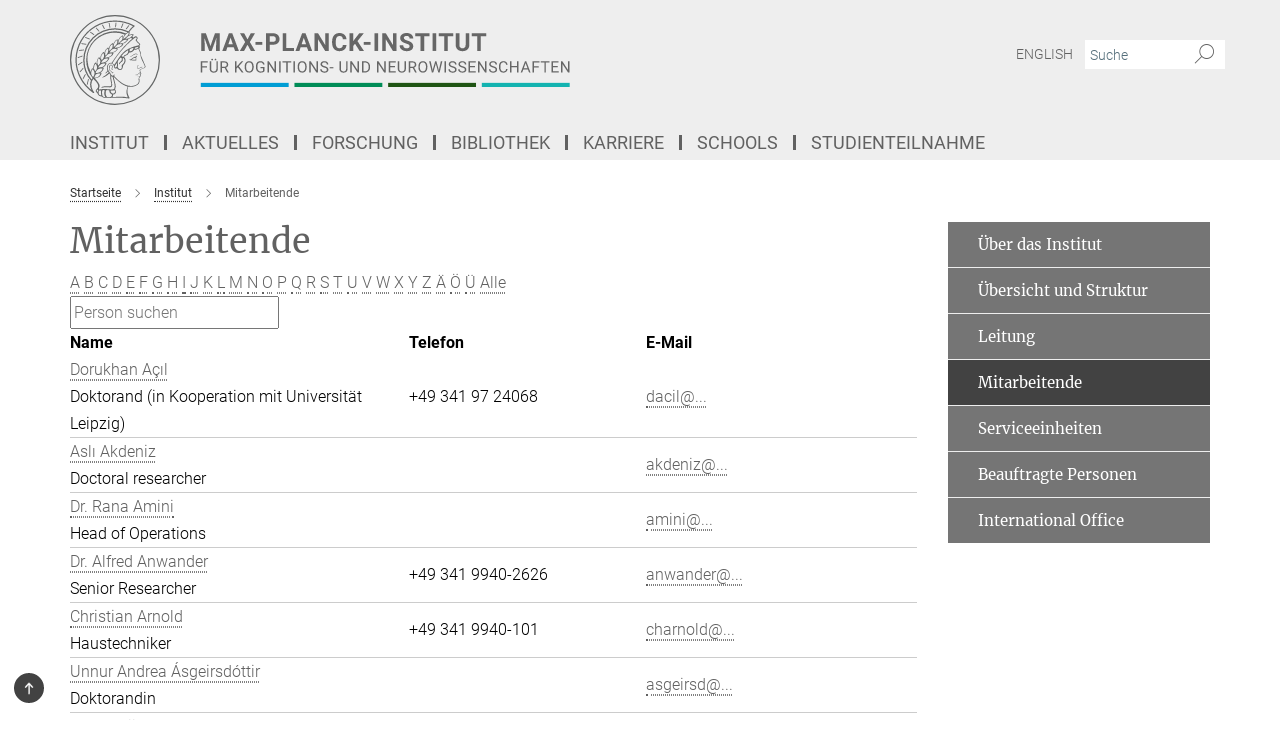

--- FILE ---
content_type: text/html; charset=utf-8
request_url: https://www.cbs.mpg.de/mitarbeitende?letter=Alle&previous_letter=Q
body_size: 18301
content:
<!DOCTYPE html>
<html prefix="og: http://ogp.me/ns#" lang="de">
<head>
  <meta http-equiv="X-UA-Compatible" content="IE=edge">
  <meta content="width=device-width, initial-scale=1.0" name="viewport">
  <meta http-equiv="Content-Type" content="text/html; charset=utf-8"/>
  <title>Mitarbeitende</title>
  
  <meta name="keywords" content="Max-Planck-Instituts für Kognitions- und Neurowissen­­schaften, MPI CBS, Mitarbeiter" /><meta name="description" content="Max-Planck-Instituts für Kognitions- und Neurowissen­­schaften, MPI CBS, Mitarbeiter" />
  
  
<meta property="og:title" content="Mitarbeitende">
<meta property="og:description" content="Max-Planck-Instituts für Kognitions- und Neurowissen­­schaften, MPI CBS, Mitarbeiter">
<meta property="og:type" content="website">
<meta property="og:url" content="https://www.cbs.mpg.de/mitarbeitende">
<meta property="og:image" content="https://www.cbs.mpg.de/assets/og-logo-281c44f14f2114ed3fe50e666618ff96341055a2f8ce31aa0fd70471a30ca9ed.jpg">


  
  


  <meta name="msapplication-TileColor" content="#fff" />
<meta name="msapplication-square70x70logo" content="/assets/touch-icon-70x70-16c94b19254f9bb0c9f8e8747559f16c0a37fd015be1b4a30d7d1b03ed51f755.png" />
<meta name="msapplication-square150x150logo" content="/assets/touch-icon-150x150-3b1e0a32c3b2d24a1f1f18502efcb8f9e198bf2fc47e73c627d581ffae537142.png" />
<meta name="msapplication-wide310x150logo" content="/assets/touch-icon-310x150-067a0b4236ec2cdc70297273ab6bf1fc2dcf6cc556a62eab064bbfa4f5256461.png" />
<meta name="msapplication-square310x310logo" content="/assets/touch-icon-310x310-d33ffcdc109f9ad965a6892ec61d444da69646747bd88a4ce7fe3d3204c3bf0b.png" />
<link rel="apple-touch-icon" type="image/png" href="/assets/touch-icon-180x180-a3e396f9294afe6618861344bef35fc0075f9631fe80702eb259befcd682a42c.png" sizes="180x180">
<link rel="icon" type="image/png" href="/assets/touch-icon-32x32-143e3880a2e335e870552727a7f643a88be592ac74a53067012b5c0528002367.png" sizes="32x32">

  <link rel="preload" href="/assets/roboto-v20-latin-ext_latin_greek-ext_greek_cyrillic-ext_cyrillic-700-8d2872cf0efbd26ce09519f2ebe27fb09f148125cf65964890cc98562e8d7aa3.woff2" as="font" type="font/woff2" crossorigin="anonymous">
  
  
  
  <script>var ROOT_PATH = '/';var LANGUAGE = 'de';var PATH_TO_CMS = 'https://cbs.iedit.mpg.de';var INSTANCE_NAME = 'cbs';</script>
  
      <link rel="stylesheet" media="all" href="/assets/custom_gen/custom_cbs_responsive_live_gray-19a4e4ee4809f404124434f1be381cf937ee9e9dca7b1f7d9b7c885203270bf4.css" />
    <link rel="stylesheet" media="all" href="/assets/responsive/headerstylesheets/cbs-header-7c46bd1747b1ab9498bc3bd18bc514107397236c0f5641c92a84f2708c0c3460.css" />

<script>
  window.addEventListener("load", function() {
    var linkElement = document.createElement("link");
    linkElement.rel="stylesheet";
    linkElement.href="/assets/katex/katex-4c5cd0d7a0c68fd03f44bf90378c50838ac39ebc09d5f02a7a9169be65ab4d65.css";
    linkElement.media="all";
    document.head.appendChild(linkElement);
  });
</script>


  

  

  <script>
  if(!window.DCLGuard) {
    window.DCLGuard=true;
  }
</script>
<script type="module">
//<![CDATA[
document.body.addEventListener('Base',function(){  (function (global) {
    if (global.MpgApp && global.MpgApp.object) {
      global.MpgApp.object.id = +'162283';
    }
  }(window));
});
/*-=deferred=-*/
//]]>
</script>
  <link rel="canonical" href="https://www.cbs.mpg.de/mitarbeitende" />


  
  <meta name="csrf-param" content="authenticity_token" />
<meta name="csrf-token" content="d4pvFWcFqf4SpPKGR1UELGC_3-giPVBnhx9oV9HXvt09ieU4I9kAlzYFEiXuX_Ju19UOAL604__ZDS4dakQyYw" />
  <meta name="generator" content="JustRelate CX Cloud (www.justrelate.com)" />
  
  
      <link rel="alternate" hreflang="en" href="https://www.cbs.mpg.de/employees" />
    <link rel="alternate" hreflang="de" href="https://www.cbs.mpg.de/mitarbeitende" />


  
    <script type="module" >
      window.allHash = { 'manifest':'/assets/manifest-04024382391bb910584145d8113cf35ef376b55d125bb4516cebeb14ce788597','responsive/modules/display_pubman_reference_counter':'/assets/responsive/modules/display_pubman_reference_counter-8150b81b51110bc3ec7a4dc03078feda26b48c0226aee02029ee6cf7d5a3b87e','responsive/modules/video_module':'/assets/responsive/modules/video_module-231e7a8449475283e1c1a0c7348d56fd29107c9b0d141c824f3bd51bb4f71c10','responsive/live/annual_report_overview':'/assets/responsive/live/annual_report_overview-f7e7c3f45d3666234c0259e10c56456d695ae3c2df7a7d60809b7c64ce52b732','responsive/live/annual_review_overview':'/assets/responsive/live/annual_review_overview-49341d85de5d249f2de9b520154d516e9b4390cbf17a523d5731934d3b9089ec','responsive/live/deferred-picture-loader':'/assets/responsive/live/deferred-picture-loader-088fb2b6bedef1b9972192d465bc79afd9cbe81cefd785b8f8698056aa04cf93','responsive/live/employee':'/assets/responsive/live/employee-ac8cd3e48754c26d9eaf9f9965ab06aca171804411f359cbccd54a69e89bc31c','responsive/live/employee_landing_page':'/assets/responsive/live/employee_landing_page-ac8cd3e48754c26d9eaf9f9965ab06aca171804411f359cbccd54a69e89bc31c','responsive/live/employee_search':'/assets/responsive/live/employee_search-47a41df3fc7a7dea603765ad3806515b07efaddd7cf02a8d9038bdce6fa548a1','responsive/live/event_overview':'/assets/responsive/live/event_overview-817c26c3dfe343bed2eddac7dd37b6638da92babec077a826fde45294ed63f3c','responsive/live/gallery_overview':'/assets/responsive/live/gallery_overview-459edb4dec983cc03e8658fafc1f9df7e9d1c78786c31d9864e109a04fde3be7','responsive/live/institute_page':'/assets/responsive/live/institute_page-03ec6d8aaec2eff8a6c1522f54abf44608299523f838fc7d14db1e68d8ec0c7a','responsive/live/institutes_map':'/assets/responsive/live/institutes_map-588c0307e4a797238ba50134c823708bd3d8d640157dc87cf24b592ecdbd874e','responsive/live/job_board':'/assets/responsive/live/job_board-0db2f3e92fdcd350960e469870b9bef95adc9b08e90418d17a0977ae0a9ec8fd','responsive/live/newsroom':'/assets/responsive/live/newsroom-c8be313dabf63d1ee1e51af14f32628f2c0b54a5ef41ce999b8bd024dc64cad2','responsive/live/organigramm':'/assets/responsive/live/organigramm-18444677e2dce6a3c2138ce8d4a01aca7e84b3ea9ffc175b801208634555d8ff','responsive/live/research_page':'/assets/responsive/live/research_page-c8be313dabf63d1ee1e51af14f32628f2c0b54a5ef41ce999b8bd024dc64cad2','responsive/live/science_gallery_overview':'/assets/responsive/live/science_gallery_overview-5c87ac26683fe2f4315159efefa651462b87429147b8f9504423742e6b7f7785','responsive/live/tabcard':'/assets/responsive/live/tabcard-be5f79406a0a3cc678ea330446a0c4edde31069050268b66ce75cfda3592da0d','live/advent_calendar':'/assets/live/advent_calendar-4ef7ec5654db2e7d38c778dc295aec19318d2c1afcbbf6ac4bfc2dde87c57f12','live/employee':'/assets/live/employee-fb8f504a3309f25dbdd8d3cf3d3f55c597964116d5af01a0ba720e7faa186337','live/employee_landing_page':'/assets/live/employee_landing_page-fb8f504a3309f25dbdd8d3cf3d3f55c597964116d5af01a0ba720e7faa186337','live/gallery_overview':'/assets/live/gallery_overview-18a0e0553dd83304038b0c94477d177e23b8b98bff7cb6dd36c7c99bf8082d12','live/podcast_page':'/assets/live/podcast_page-fe7023d277ed2b0b7a3228167181231631915515dcf603a33f35de7f4fd9566f','live/video_page':'/assets/live/video_page-62efab78e58bdfd4531ccfc9fe3601ea90abeb617a6de220c1d09250ba003d37','responsive/mpg_common/live/dropdown_list':'/assets/responsive/mpg_common/live/dropdown_list-71372d52518b3cb50132756313972768fdec1d4fa3ffa38e6655696fe2de5c0b','responsive/mpg_common/live/event_calendar':'/assets/responsive/mpg_common/live/event_calendar-719dd7e7333c7d65af04ddf8e2d244a2646b5f16d0d7f24f75b0bb8c334da6a5','responsive/mpg_common/live/event_registration':'/assets/responsive/mpg_common/live/event_registration-e6771dca098e37c2858ff2b690497f83a2808b6c642e3f4540e8587e1896c84e','responsive/mpg_common/live/expandable':'/assets/responsive/mpg_common/live/expandable-e2143bde3d53151b5ff7279eaab589f3fefb4fd31278ca9064fd6b83b38d5912','responsive/mpg_common/live/gallery_youtube_video':'/assets/responsive/mpg_common/live/gallery_youtube_video-b859711b59a5655b5fa2deb87bd0d137460341c3494a5df957f750c716970382','responsive/mpg_common/live/interactive_table':'/assets/responsive/mpg_common/live/interactive_table-bff65d6297e45592f8608cd64814fc8d23f62cb328a98b482419e4c25a31fdde','responsive/mpg_common/live/intersection-observer':'/assets/responsive/mpg_common/live/intersection-observer-9e55d6cf2aac1d0866ac8588334111b664e643e4e91b10c5cbb42315eb25d974','responsive/mpg_common/live/main_menu':'/assets/responsive/mpg_common/live/main_menu-43966868573e0e775be41cf218e0f15a6399cf3695eb4297bae55004451acada','responsive/mpg_common/live/news_publication_overview':'/assets/responsive/mpg_common/live/news_publication_overview-d1aae55c18bfd7cf46bad48f7392e51fc1b3a3b887bc6312a39e36eaa58936fa','responsive/mpg_common/live/reverse':'/assets/responsive/mpg_common/live/reverse-9d6a32ce7c0f41fbc5249f8919f9c7b76cacd71f216c9e6223c27560acf41c8b','responsive/mpg_common/live/shuffle':'/assets/responsive/mpg_common/live/shuffle-14b053c3d32d46209f0572a91d3240487cd520326247fc2f1c36ea4d3a6035eb','responsive/mpg_common/live/slick_lazyloader':'/assets/responsive/mpg_common/live/slick_lazyloader-ea2704816b84026f362aa3824fcd44450d54dffccb7fca3c853d2f830a5ce412','responsive/mpg_common/live/video':'/assets/responsive/mpg_common/live/video-55b7101b2ac2622a81eba0bdefd94b5c5ddf1476b01f4442c3b1ae855b274dcf','responsive/mpg_common/live/youtube_extension':'/assets/responsive/mpg_common/live/youtube_extension-2b42986b3cae60b7e4153221d501bc0953010efeadda844a2acdc05da907e90f','preview/_pdf_sorting':'/assets/preview/_pdf_sorting-8fa7fd1ef29207b6c9a940e5eca927c26157f93f2a9e78e21de2578e6e06edf0','preview/advent_calendar':'/assets/preview/advent_calendar-4ef7ec5654db2e7d38c778dc295aec19318d2c1afcbbf6ac4bfc2dde87c57f12','preview/annual_review_search':'/assets/preview/annual_review_search-8fa7fd1ef29207b6c9a940e5eca927c26157f93f2a9e78e21de2578e6e06edf0','preview/edit_overlays':'/assets/preview/edit_overlays-cef31afd41d708f542672cc748b72a6b62ed10df9ee0030c11a0892ae937db70','preview/employee':'/assets/preview/employee-fb8f504a3309f25dbdd8d3cf3d3f55c597964116d5af01a0ba720e7faa186337','preview/employee_landing_page':'/assets/preview/employee_landing_page-fb8f504a3309f25dbdd8d3cf3d3f55c597964116d5af01a0ba720e7faa186337','preview/gallery_overview':'/assets/preview/gallery_overview-ca27fbd8e436a0f15e28d60a0a4a5861f7f9817b9cb44cb36ae654ebe03eec2a','preview/lodash':'/assets/preview/lodash-01fbab736a95109fbe4e1857ce7958edc28a78059301871a97ed0459a73f92d2','preview/overlay':'/assets/preview/overlay-4b3006f01cc2a80c44064f57acfdb24229925bbf211ca5a5e202b0be8cd2e66e','preview/overlay_ajax_methods':'/assets/preview/overlay_ajax_methods-0cceedf969995341b0aeb5629069bf5117896d2b053822e99f527e733430de65','preview/pdf_overview':'/assets/preview/pdf_overview-8fa7fd1ef29207b6c9a940e5eca927c26157f93f2a9e78e21de2578e6e06edf0','preview/podcast_page':'/assets/preview/podcast_page-8b696f28fe17c5875ac647a54463d6cf4beda5fa758ba590dd50d4f7d11e02a0','preview/preview':'/assets/preview/preview-7d20d27ffa274bf0336cbf591613fbbffd4fa684d745614240e81e11118b65c2','preview/science_gallery_overview':'/assets/preview/science_gallery_overview-00600feadb223d3b4cb5432a27cc6bee695f2b95225cb9ecf2e9407660ebcc35','preview/video_page':'/assets/preview/video_page-5359db6cf01dcd5736c28abe7e77dabdb4c7caa77184713f32f731d158ced5a8','preview_manifest':'/assets/preview_manifest-04024382391bb910584145d8113cf35ef376b55d125bb4516cebeb14ce788597','editmarker':'/assets/editmarker-b8d0504e39fbfef0acc731ba771c770852ec660f0e5b8990b6d367aefa0d9b9c','live':'/assets/live-4aa8e228b0242df1d2d064070d3be572a1ad3e67fe8c70b092213a5236b38737','print':'/assets/print-08c7a83da7f03ca9674c285c1cc50a85f44241f0bcef84178df198c8e9805c3c','mpg_base':'/assets/mpg_base-161fbafcd07f5fc9b56051e8acd88e712c103faef08a887e51fdcf16814b7446','mpg_fouc':'/assets/mpg_fouc-e8a835d89f91cf9c99be7a651f3ca1d04175934511621130554eef6aa910482c','mpg_amd':'/assets/mpg_amd-7c9ab00ac1b3a8c78cac15f76b6d33ed50bb1347cea217b0848031018ef80c94','mpg_amd_bundle':'/assets/mpg_amd_bundle-932e0d098e1959a6b4654b199e4c02974ab670115222c010a0bcc14756fce071','responsive/friendlycaptcha/widget.module.min':'/assets/responsive/friendlycaptcha/widget.module.min-19cabfb2100ce6916acaa628a50895f333f8ffb6a12387af23054565ee2122f2','responsive/honeybadger.min':'/assets/responsive/honeybadger.min-213763a8258237e8c4d12f0dbd98d8a966023b02f7433c1a05c1bace6ef120ec','responsive_live':'/assets/responsive_live-d4b4a938cbf67a69dc6ba9767c95bb10486874f069e457abc2ad6f53c7126fac','katex/katex':'/assets/katex/katex-ca9d4097b1925d5d729e5c4c7ffcdb44112ba08c53e7183feb26afa6927cc4fd','responsive/tsmodules/cashew':'/assets/responsive/tsmodules/cashew-f2b3a6f988f933937212c2239a5008703225511ab19b4a6d6cbead2e9904ae21','responsive/tsmodules/datahandler':'/assets/responsive/tsmodules/datahandler-18b09253aa824ba684b48d41aea5edb6321851210404bdc3c47922c961181980','responsive/tsmodules/edit-menu':'/assets/responsive/tsmodules/edit-menu-ed8038730fbc4b64d700f28f3ccdcc8c33cc558e1182af3f37b6b4374a3ad3b6','responsive/tsmodules/edit':'/assets/responsive/tsmodules/edit-80ca9b5137f2eeb575e45f3ff1fd611effb73bd27d9f920d5f758c27a4212067','responsive/tsmodules/image-information':'/assets/responsive/tsmodules/image-information-2766379bd0ae7c612169084e5437d5662006eec54acbecba9f83ac8773ac20fa','responsive/tsmodules/languages':'/assets/responsive/tsmodules/languages-33d886fa0f8a758ac8817dfaf505c136d22e86a95988298f3b14cf46c870a586','responsive/tsmodules/menu':'/assets/responsive/tsmodules/menu-dc7cee42b20a68a887e06bb1979d6ecc601ff8dd361b80cc6a8190e33ab7f005','responsive/tsmodules/notify':'/assets/responsive/tsmodules/notify-44b67b61195156d3827af8dfd00797cd327f013dc404720659f2d3da19cf6f77','responsive/tsmodules/virtual-form':'/assets/responsive/tsmodules/virtual-form-31974440dbd9f79534149b9376a63b1f2e0b542abb5ba898e4fbaeef377d66ca' }
    </script>
    <script type="module">
//<![CDATA[
document.body.addEventListener('AMD',function(){    requirejs.config({
      waitSeconds:0,
      paths: allHash
    })
});
/*-=deferred=-*/
//]]>
</script></head>

 <body class="cbs employee_list  language-de" id="top">
  
  
  

<header class="navbar hero navigation-on-bottom">

  <div class="container remove-padding header-main-container">


    <div class="navbar-header">
        <a class="navbar-brand mpg-icon mpg-icon-logo language-de language-degray" aria-label="Logo Max-Planck-Institut für Kognitions- und Neurowissenschaften, zur Startseite" href="/de"></a>
    </div>

    <div class="lang-search">
      <div class="collapse navbar-collapse bs-navbar-collapse">
        <ul class="hidden-xs hidden-sm nav navbar-nav navbar-right navbar-meta">
          <li class="language-switcher-links">
            
    <a href="/employees">English</a>


          </li>
          <li>
            <form class="navbar-form navbar-left search-field hidden-xs" role="search" action="/2519/suchergebnis" accept-charset="UTF-8" method="get">
  <div class="form-group noindex">
    <input class="form-control searchfield"
      name="searchfield"
      placeholder="Suche"
      value=""
      type="search"
      aria-label="Bitte geben Sie einen Suchbegriff ein."
    />
    <button class="btn btn-default searchbutton" aria-label="Suche">
      <i class="mpg-icon mpg-icon-search" role="img" aria-hidden="true"></i>
    </button>
  </div>
</form>
          </li>
          <li>
            
          </li>

        </ul>
      </div>
    </div>


    <div class="navbar-title-wrapper">

      <nav class="navbar navbar-default" aria-label="Hauptnavigation">
        <div class="navbar-header">
          <div class="visible-xs visible-sm">
            <button class="nav-btn navbar-toggle" type="button" data-toggle="collapse" data-target="#main-navigation-container" aria-haspopup="true" aria-expanded="false" aria-label="Hauptnavigations-Schalter">
              <svg width="40" height="40" viewBox="-25 -25 50 50">
                <circle cx="0" cy="0" r="25" fill="none"/>
                <rect class="burgerline-1" x="-15" y="-12" width="30" height="4" fill="black"/>
                <rect class="burgerline-2" x="-15" y="-2" width="30" height="4" fill="black"/>
                <rect class="burgerline-3" x="-15" y="8" width="30" height="4" fill="black"/>
              </svg>
            </button>
          </div>
        </div>

        <div class="collapse navbar-collapse js-navbar-collapse noindex" id="main-navigation-container">

          <div class="mobile-search-pwa-container">
            <div class="mobile-search-container">
              <form class="navbar-form navbar-left search-field visible-sm visible-xs mobile clearfix" role="search" action="/2519/suchergebnis" accept-charset="UTF-8" method="get">
  <div class="form-group noindex">
    <input class="form-control searchfield"
      name="searchfield"
      placeholder="Suche"
      value=""
      type="search"
      aria-label="Bitte geben Sie einen Suchbegriff ein."
    />
    <button class="btn btn-default searchbutton" aria-label="Suche">
      <i class="mpg-icon mpg-icon-search" role="img" aria-hidden="true"></i>
    </button>
  </div>
</form>
            </div>
              
          </div>

          
            <ul class="nav navbar-nav col-xs-12" id="main_nav" data-timestamp="2025-10-13T11:39:27.734Z">
<li class="dropdown mega-dropdown clearfix" tabindex="0" data-positioning="3">
<a class="main-navi-item dropdown-toggle undefined" id="Root-de.0">Institut<span class="arrow-dock"></span></a><a class="dropdown-toggle visible-xs visible-sm" data-no-bs-toggle="dropdown" role="button" aria-expanded="false" aria-controls="flyout-Root-de.0"><span class="mpg-icon mpg-icon-down2"></span></a><ul id="flyout-Root-de.0" class="col-xs-12 dropdown-menu  mega-dropdown-menu row">
<li class="col-xs-12 col-sm-4 menu-column"><ul class="main"><li class="dropdown-title">
<a href="/institut" id="Root-de.0.0.0">Über das Institut</a><ul>
<li><a href="/institut/organisation/uebersicht-und-struktur" id="Root-de.0.0.0.0">• Übersicht und Struktur</a></li>
<li><a href="/institut/organisation/leitung" id="Root-de.0.0.0.1">• Leitung</a></li>
<li><a href="/mitarbeitende" id="Root-de.0.0.0.2">• Mitarbeitende</a></li>
<li><a href="/service" id="Root-de.0.0.0.3">• Serviceeinheiten</a></li>
<li><a href="/beauftragte-personen" id="Root-de.0.0.0.4">• Beauftragte Personen</a></li>
<li><a href="/de/login-international-office" id="Root-de.0.0.0.5">• International Office</a></li>
</ul>
</li></ul></li>
<li class="col-xs-12 col-sm-4 menu-column"><ul class="main">
<li class="dropdown-title">
<a href="/institut/anreise" id="Root-de.0.1.0">Anreise</a><ul>
<li><a href="/institut/anreise/institut" id="Root-de.0.1.0.0">• Institut</a></li>
<li><a href="/institut/anreise/meg-gruppe" id="Root-de.0.1.0.1">• MEG-Gruppe</a></li>
<li><a href="/institut/anreise/tagesklinik" id="Root-de.0.1.0.2">• Tagesklinik</a></li>
</ul>
</li>
<li class="dropdown-title"><a href="/institut/gebaeude" id="Root-de.0.1.1">Gebäude</a></li>
<li class="dropdown-title"><a href="/institut/geschichte-und-profil" id="Root-de.0.1.2">Geschichte und Profil</a></li>
</ul></li>
<li class="col-xs-12 col-sm-4 menu-column"><ul class="main">
<li class="dropdown-title"><a href="/institut/technische-ausstattung" id="Root-de.0.2.0">Technische Ausstattung</a></li>
<li class="dropdown-title"><a href="/institut/software" id="Root-de.0.2.1">Software</a></li>
<li class="dropdown-title"><a href="/institut/pontius-stiftung" id="Root-de.0.2.2">Pontius-Stiftung</a></li>
</ul></li>
</ul>
</li>
<li class="dropdown mega-dropdown clearfix" tabindex="0" data-positioning="3">
<a class="main-navi-item dropdown-toggle undefined" id="Root-de.1"> Aktuelles<span class="arrow-dock"></span></a><a class="dropdown-toggle visible-xs visible-sm" data-no-bs-toggle="dropdown" role="button" aria-expanded="false" aria-controls="flyout-Root-de.1"><span class="mpg-icon mpg-icon-down2"></span></a><ul id="flyout-Root-de.1" class="col-xs-12 dropdown-menu  mega-dropdown-menu row">
<li class="col-xs-12 col-sm-4 menu-column"><ul class="main"><li class="dropdown-title">
<a href="/aktuelles/presse-und-oeffentlichkeitsarbeit" id="Root-de.1.0.0">Presse</a><ul><li><a href="/aktuelles/presse-und-oeffentlichkeitsarbeit/pressemeldungen" id="Root-de.1.0.0.0">• Pressemeldungen</a></li></ul>
</li></ul></li>
<li class="col-xs-12 col-sm-4 menu-column"><ul class="main"><li class="dropdown-title">
<a href="/wissenschaft-fuer-alle" id="Root-de.1.1.0">Wissenschaft für alle</a><ul>
<li><a href="/institut/forschung" id="Root-de.1.1.0.0">• Einblicke in unsere Forschung</a></li>
<li><a href="/schulportal" id="Root-de.1.1.0.1">• Schulportal</a></li>
<li><a href="/institut/forschungsberichte" id="Root-de.1.1.0.2">• Forschungsberichte</a></li>
<li><a href="/wissenschaft-fuer-alle/jahresberichte-kinderstudien" id="Root-de.1.1.0.3">• Jahresberichte – Labor für Kindersprachforschung</a></li>
<li><a href="/institut/publikationen" id="Root-de.1.1.0.4">• Publikationen</a></li>
<li><a href="/institut/jahrbuchbeitraege" id="Root-de.1.1.0.5">• Jahrbuch</a></li>
<li><a href="/aktuelles/presse-und-oeffentlichkeitsarbeit/max-planck-forschung" id="Root-de.1.1.0.6">• MaxPlanckForschung</a></li>
</ul>
</li></ul></li>
<li class="col-xs-12 col-sm-4 menu-column"><ul class="main">
<li class="dropdown-title"><a href="/aktuelles/veranstaltungen" id="Root-de.1.2.0">Veranstaltungen</a></li>
<li class="dropdown-title"><a href="/aktuelles/studienteilnahme" id="Root-de.1.2.1">Studienteilnahme</a></li>
</ul></li>
</ul>
</li>
<li class="dropdown mega-dropdown clearfix" tabindex="0" data-positioning="3">
<a class="main-navi-item dropdown-toggle undefined" id="Root-de.2">Forschung<span class="arrow-dock"></span></a><a class="dropdown-toggle visible-xs visible-sm" data-no-bs-toggle="dropdown" role="button" aria-expanded="false" aria-controls="flyout-Root-de.2"><span class="mpg-icon mpg-icon-down2"></span></a><ul id="flyout-Root-de.2" class="col-xs-12 dropdown-menu  mega-dropdown-menu row">
<li class="col-xs-12 col-sm-4 menu-column"><ul class="main">
<li class="dropdown-title">
<a href="/abteilungen" id="Root-de.2.0.0">Abteilungen</a><ul>
<li><a href="/abteilungen/neuropsychologie" id="Root-de.2.0.0.0">• Neuropsychologie</a></li>
<li><a href="/abteilungen/neurologie" id="Root-de.2.0.0.1">• Neurologie</a></li>
<li><a href="/abteilungen/neurophysik" id="Root-de.2.0.0.2">• Neurophysik</a></li>
<li><a href="/abteilungen/psychologie" id="Root-de.2.0.0.3">• Psychologie</a></li>
</ul>
</li>
<li class="dropdown-title"><a href="/ehemalige-abteilungen" id="Root-de.2.0.1">Ehemalige Abteilungen</a></li>
</ul></li>
<li class="col-xs-12 col-sm-4 menu-column"><ul class="main">
<li class="dropdown-title">
<a href="/selbststaendige-forschungsgruppen" id="Root-de.2.1.0">Selbstständige Forschungsgruppen</a><ul>
<li><a href="/selbststaendige-forschungsgruppen/fruehkindliche-lernentwicklung" id="Root-de.2.1.0.0">• Frühkindliche Lernentwicklung</a></li>
<li><a href="/selbststaendige-forschungsgruppen/kognition-und-plastizitaet" id="Root-de.2.1.0.1">• Kognition und Plastizität</a></li>
<li><a href="/selbststaendige-forschungsgruppen/lmfg-kognitive-neurogenetik" id="Root-de.2.1.0.2">• Kognitive Neurogenetik</a></li>
<li><a href="/selbststaendige-forschungsgruppen/fruehe-kognitive-entwicklung" id="Root-de.2.1.0.3">• Meilensteine früher kognitiver Entwicklung</a></li>
<li><a href="/neurophysik/mri-biophysics" id="Root-de.2.1.0.4">• MRI Biophysics</a></li>
<li><a href="/psychologie/neural-computation" id="Root-de.2.1.0.5">• Neural Computation</a></li>
<li><a href="/selbststaendige-forschungsgruppen/schmerzwahrnehmung" id="Root-de.2.1.0.6">• Schmerzwahrnehmung</a></li>
<li><a href="/selbststaendige-forschungsgruppen/sprachzyklen" id="Root-de.2.1.0.7">• Sprachzyklen</a></li>
<li><a href="/selbststaendige-forschungsgruppen/visuelle-wahrnehmung-und-computational-cognition" id="Root-de.2.1.0.8">• Visuelle Wahrnehmung und computergestützte Kognitionsforschung</a></li>
</ul>
</li>
<li class="dropdown-title"><a href="/ehemalige-gruppen" id="Root-de.2.1.1">Ehemalige Gruppen</a></li>
</ul></li>
<li class="col-xs-12 col-sm-4 menu-column"><ul class="main">
<li class="dropdown-title">
<a href="/methoden-und-entwicklungsgruppen" id="Root-de.2.2.0">Methoden- und Entwicklungsgruppen</a><ul>
<li><a href="/methoden-und-entwicklungsgruppen/magnetresonanztomographie" id="Root-de.2.2.0.0">• Magnetresonanztomographie</a></li>
<li><a href="/methoden-und-entwicklungsgruppen/brain-networks" id="Root-de.2.2.0.1">• Brain Networks</a></li>
<li><a href="/methoden-und-entwicklungsgruppen/neuronale-datenwissenschaft-und-statistisches-rechnen" id="Root-de.2.2.0.2">• Neuronale Datenwissenschaft und statistisches Rechnen</a></li>
<li><a href="/methoden-und-entwicklungsgruppen/datenbanken-und-edv" id="Root-de.2.2.0.3">• Datenbanken und EDV</a></li>
</ul>
</li>
<li class="dropdown-title">
<a href="/1023470/cross-departmental-research-areas" id="Root-de.2.2.1">Institutsweite Kooperationen</a><ul>
<li><a href="/de/cbs-coconut" id="Root-de.2.2.1.0">• CBS CoCoNUT</a></li>
<li><a href="/de/cbs-green-team" id="Root-de.2.2.1.1">• CBS Green Team</a></li>
<li><a href="/de/cbs-open-science" id="Root-de.2.2.1.2">• CBS Open Science</a></li>
<li><a href="/promovierendenvertretung" id="Root-de.2.2.1.3">• Promovierendenvertretung</a></li>
</ul>
</li>
</ul></li>
</ul>
</li>
<li class="dropdown mega-dropdown clearfix" tabindex="0" data-positioning="3">
<a class="main-navi-item dropdown-toggle undefined" id="Root-de.3"> Bibliothek<span class="arrow-dock"></span></a><a class="dropdown-toggle visible-xs visible-sm" data-no-bs-toggle="dropdown" role="button" aria-expanded="false" aria-controls="flyout-Root-de.3"><span class="mpg-icon mpg-icon-down2"></span></a><ul id="flyout-Root-de.3" class="col-xs-12 dropdown-menu  mega-dropdown-menu row">
<li class="col-xs-12 col-sm-4 menu-column"><ul class="main">
<li class="dropdown-title"><a href="/bibliothek" id="Root-de.3.0.0"> Über die Bibliothek</a></li>
<li class="dropdown-title"><a href="/bibliothek/kontakt" id="Root-de.3.0.1">Kontakt</a></li>
</ul></li>
<li class="col-xs-12 col-sm-4 menu-column"><ul class="main">
<li class="dropdown-title"><a href="/bibliothek/ressourcen" id="Root-de.3.1.0">Ressourcen</a></li>
<li class="dropdown-title"><a href="/bibliothek/service" id="Root-de.3.1.1">Service</a></li>
</ul></li>
<li class="col-xs-12 col-sm-4 menu-column"><ul class="main"><li class="dropdown-title"><a href="/bibliothek/publikationen" id="Root-de.3.2.0">Publikationen</a></li></ul></li>
</ul>
</li>
<li class="dropdown mega-dropdown clearfix" tabindex="0" data-positioning="3">
<a class="main-navi-item dropdown-toggle undefined" id="Root-de.4">Karriere<span class="arrow-dock"></span></a><a class="dropdown-toggle visible-xs visible-sm" data-no-bs-toggle="dropdown" role="button" aria-expanded="false" aria-controls="flyout-Root-de.4"><span class="mpg-icon mpg-icon-down2"></span></a><ul id="flyout-Root-de.4" class="col-xs-12 dropdown-menu  mega-dropdown-menu row">
<li class="col-xs-12 col-sm-4 menu-column"><ul class="main"><li class="dropdown-title">
<a href="/chancengleichheit" id="Root-de.4.0.0">Chancengleichheit</a><ul>
<li><a href="/chancengleichheit/vereinbarkeit" id="Root-de.4.0.0.0">• Vereinbarkeit</a></li>
<li><a href="/chancengleichheit/foerderung" id="Root-de.4.0.0.1">• Förderung</a></li>
<li><a href="/chancengleichheit/mentoring" id="Root-de.4.0.0.2">• Mentoring</a></li>
<li><a href="/chancengleichheit/interkulturell" id="Root-de.4.0.0.3">• Interkulturell</a></li>
</ul>
</li></ul></li>
<li class="col-xs-12 col-sm-4 menu-column"><ul class="main">
<li class="dropdown-title">
<a href="/stellenmarkt" id="Root-de.4.1.0">Stellenmarkt</a><ul>
<li><a href="/stellenmarkt/stellenangebote" id="Root-de.4.1.0.0">• Stellenangebote</a></li>
<li><a href="/stellenmarkt/bewerbungsportal" id="Root-de.4.1.0.1">• Bewerbungsportal</a></li>
</ul>
</li>
<li class="dropdown-title"><a href="/login-international-office" id="Root-de.4.1.1">International Office</a></li>
<li class="dropdown-title"><a href="/komitee-fuer-vielfalt-inklusion" id="Root-de.4.1.2">Komitee für Vielfalt &amp; Inklusion</a></li>
</ul></li>
<li class="col-xs-12 col-sm-4 menu-column"><ul class="main">
<li class="dropdown-title"><a href="/karriere/freiwillige-wissenschaftliche-jahr" id="Root-de.4.2.0">Freiw. Wissenschaftliches Jahr</a></li>
<li class="dropdown-title"><a href="/karriere/studentische-hilfskraft" id="Root-de.4.2.1">Studentische Hilfskraft</a></li>
<li class="dropdown-title"><a href="/karriere/praktika" id="Root-de.4.2.2">Praktika</a></li>
<li class="dropdown-title"><a href="/karriere/diplom-master-und-doktorarbeiten" id="Root-de.4.2.3">Diplom-, Master- und Doktorarbeiten</a></li>
<li class="dropdown-title"><a class="external" href="http://www.max-planck-innovation.de/" target="_blank" id="Root-de.4.2.4">Max-Planck-Innovation</a></li>
</ul></li>
</ul>
</li>
<li class="dropdown mega-dropdown clearfix" tabindex="0" data-positioning="3">
<a class="main-navi-item dropdown-toggle undefined" id="Root-de.5">Schools<span class="arrow-dock"></span></a><a class="dropdown-toggle visible-xs visible-sm" data-no-bs-toggle="dropdown" role="button" aria-expanded="false" aria-controls="flyout-Root-de.5"><span class="mpg-icon mpg-icon-down2"></span></a><ul id="flyout-Root-de.5" class="col-xs-12 dropdown-menu  mega-dropdown-menu row">
<li class="col-xs-12 col-sm-4 menu-column"><ul class="main">
<li class="dropdown-title"><a class="external" href="https://imprs-coni.mpg.de/" target="_blank" id="Root-de.5.0.0">IMPRS CoNI</a></li>
<li class="dropdown-title"><a class="external" href="https://imprs-neurocom.mpg.de" target="_blank" id="Root-de.5.0.1">IMPRS NeuroCom</a></li>
</ul></li>
<li class="col-xs-12 col-sm-4 menu-column"><ul class="main"><li class="dropdown-title"><a class="external" href="https://www.maxplanckschools.de/de/cognition" target="_blank" id="Root-de.5.1.0">MPS COG</a></li></ul></li>
<li class="col-xs-12 col-sm-4 menu-column">
</ul>
</li>
<li class="dropdown mega-dropdown clearfix" tabindex="0" data-positioning="0"><a class="main-navi-item dropdown-toggle undefined" id="Root-de.6" href="/aktuelles/studienteilnahme"> Studienteilnahme<span></span></a></li>
</ul>

          <div class="text-center language-switcher visible-xs visible-sm">
            
    <a href="/employees">English</a>


          </div>
        </div>
      </nav>
    </div>
  </div>
</header>

<header class="container-full-width visible-print-block">
  <div class="container">
    <div class="row">
      <div class="col-xs-12">
        <div class="content">
              <span class="mpg-icon mpg-icon-logo custom-print-header language-de">
                Max-Planck-Institut für Kognitions- und Neurowissenschaften
              </span>
        </div>
      </div>
    </div>
  </div>
</header>

<script type="module">
//<![CDATA[
document.body.addEventListener('Base',function(){  var mainMenu;
  if(typeof MpgCommon != "undefined") {
    mainMenu = new MpgCommon.MainMenu();
  }
});
/*-=deferred=-*/
//]]>
</script>
  
  <div id="page_content">
    <div class="container content-wrapper">
  <div class="row">
    <main>
      <article class="col-md-9 ">
        <div class="content py-0">
          <div class="noindex">
  <nav class="hidden-print" aria-label="Breadcrumb">
    <ol class="breadcrumb clearfix" vocab="http://schema.org/" typeof="BreadcrumbList">

          <li class="breadcrumb-item" property="itemListElement" typeof="ListItem">
            <a property="item"
               typeof="WebPage"
               href="/de"
               class=""
               title="">
              <span property="name">Startseite</span>
            </a>
            <meta property="position" content="1">
          </li>
          <li class="breadcrumb-item" property="itemListElement" typeof="ListItem">
            <a property="item"
               typeof="WebPage"
               href="/institut"
               class=""
               title="">
              <span property="name">Institut</span>
            </a>
            <meta property="position" content="2">
          </li>
      <li class="breadcrumb-item active" property="itemListElement" typeof="ListItem" aria-current="page">
        <span property="name">Mitarbeitende</span>
        <meta property="position" content="3">
      </li>
    </ol>
  </nav>
</div>


        </div>
        

    <h1 class="page-titledesc">Mitarbeitende</h1>
    <div class="meta-information">
      
    </div>
    <div class="employee_list">
        <div class="search_letters">
          <div class="dotted_line"></div>

          <div class="letters"><a class="" href="/mitarbeitende?letter=A&amp;previous_letter=Alle">A</a> <a class="" href="/mitarbeitende?letter=B&amp;previous_letter=Alle">B</a> <a class="" href="/mitarbeitende?letter=C&amp;previous_letter=Alle">C</a> <a class="" href="/mitarbeitende?letter=D&amp;previous_letter=Alle">D</a> <a class="" href="/mitarbeitende?letter=E&amp;previous_letter=Alle">E</a> <a class="" href="/mitarbeitende?letter=F&amp;previous_letter=Alle">F</a> <a class="" href="/mitarbeitende?letter=G&amp;previous_letter=Alle">G</a> <a class="" href="/mitarbeitende?letter=H&amp;previous_letter=Alle">H</a> <a class="" href="/mitarbeitende?letter=I&amp;previous_letter=Alle">I</a> <a class="" href="/mitarbeitende?letter=J&amp;previous_letter=Alle">J</a> <a class="" href="/mitarbeitende?letter=K&amp;previous_letter=Alle">K</a> <a class="" href="/mitarbeitende?letter=L&amp;previous_letter=Alle">L</a> <a class="" href="/mitarbeitende?letter=M&amp;previous_letter=Alle">M</a> <a class="" href="/mitarbeitende?letter=N&amp;previous_letter=Alle">N</a> <a class="" href="/mitarbeitende?letter=O&amp;previous_letter=Alle">O</a> <a class="" href="/mitarbeitende?letter=P&amp;previous_letter=Alle">P</a> <a class="" href="/mitarbeitende?letter=Q&amp;previous_letter=Alle">Q</a> <a class="" href="/mitarbeitende?letter=R&amp;previous_letter=Alle">R</a> <a class="" href="/mitarbeitende?letter=S&amp;previous_letter=Alle">S</a> <a class="" href="/mitarbeitende?letter=T&amp;previous_letter=Alle">T</a> <a class="" href="/mitarbeitende?letter=U&amp;previous_letter=Alle">U</a> <a class="" href="/mitarbeitende?letter=V&amp;previous_letter=Alle">V</a> <a class="" href="/mitarbeitende?letter=W&amp;previous_letter=Alle">W</a> <a class="" href="/mitarbeitende?letter=X&amp;previous_letter=Alle">X</a> <a class="" href="/mitarbeitende?letter=Y&amp;previous_letter=Alle">Y</a> <a class="" href="/mitarbeitende?letter=Z&amp;previous_letter=Alle">Z</a> <a class="" href="/mitarbeitende?letter=%C3%84&amp;previous_letter=Alle">Ä</a> <a class="" href="/mitarbeitende?letter=%C3%96&amp;previous_letter=Alle">Ö</a> <a class="" href="/mitarbeitende?letter=%C3%9C&amp;previous_letter=Alle">Ü</a> <a class="current all" href="/mitarbeitende?letter=Alle&amp;previous_letter=Alle">Alle</a></div>

          <div class="search">
            <form action="/mitarbeitende" accept-charset="UTF-8" method="post"><input type="hidden" name="authenticity_token" value="TDBsdyohWu-IbjDvw1zKpS3CuPtNTZKn0sk2_P1iBGu0uvGfpvvtezBS6kkf6OMA5725cPw4yw_y0rDc24OhFw" autocomplete="off" />
              <input type="text" name="search" id="search" value="" class="text_input default_text" title="Person suchen" placeholder="Person suchen" />
</form>          </div>

          <div class="dotted_line"></div>
        </div>

        <div class="content">
          <div>
            
          </div>

          <table class="table_without_sidebar dataTable" data-length="50" data-show-filter="false"><thead><tr><th class="name first" data-column="name">Name</th><th class="phone" data-column="phone">Telefon</th><th class="email last" data-column="email">E-Mail</th></tr><tr><td colspan="3"></td></tr></thead><tbody><tr class="last"><td class="name first"><a title="Weitere Informationen zu Dorukhan Açıl" href="/mitarbeitende/dacil"><span class="icon link_like_text employee_name">Dorukhan Açıl</span></a><div class="position">Doktorand (in Kooperation mit Universität Leipzig)</div></td><td class="phone"><ul class="no_list_icon"><li>+49 341 97 24068</li></ul></td><td class="email last"><a data-indirect-mail="true" href="mailto:b8d64c0c6f3b42fa537fa27b203eea2e">dacil@...</a></td></tr><tr class="last"><td class="name first"><a title="Weitere Informationen zu Aslı Akdeniz" href="/mitarbeitende/akdeniz"><span class="icon link_like_text employee_name">Aslı Akdeniz</span></a><div class="position">Doctoral researcher</div></td><td class="phone"></td><td class="email last"><a data-indirect-mail="true" href="mailto:bddc4b006d125bd84333bc252a60e9651b67">akdeniz@...</a></td></tr><tr class="last"><td class="name first"><a title="Weitere Informationen zu Dr. Rana Amini" href="/mitarbeitende/amini"><span class="icon link_like_text employee_name">Dr. Rana Amini</span></a><div class="position">Head of Operations</div></td><td class="phone"></td><td class="email last"><a data-indirect-mail="true" href="mailto:bdda460b6a3b42fa537fa27b203eea2e">amini@...</a></td></tr><tr class="last"><td class="name first"><a title="Weitere Informationen zu Dr. Alfred Anwander" href="/mitarbeitende/anwander"><span class="icon link_like_text employee_name">Dr. Alfred Anwander</span></a><div class="position">Senior Researcher</div></td><td class="phone"><ul class="no_list_icon"><li>+49 341 9940-2626</li></ul></td><td class="email last"><a data-indirect-mail="true" href="mailto:bdd958046d1f44ea6032ad78697dfe2c5166cb">anwander@...</a></td></tr><tr class="last"><td class="name first"><a title="Weitere Informationen zu Christian Arnold" href="/mitarbeitende/charnold"><span class="icon link_like_text employee_name">Christian Arnold</span></a><div class="position">Haustechniker</div></td><td class="phone"><ul class="no_list_icon"><li>+49 341 9940-101</li></ul></td><td class="email last"><a data-indirect-mail="true" href="mailto:bfdf4e176d144dfc6032ad78697dfe2c5166cb">charnold@...</a></td></tr><tr class="last"><td class="name first"><a title="Weitere Informationen zu Unnur Andrea Ásgeirsdóttir" href="/mitarbeitende/asgeirsd"><span class="icon link_like_text employee_name">Unnur Andrea Ásgeirsdóttir</span></a><div class="position">Doktorandin</div></td><td class="phone"></td><td class="email last"><a data-indirect-mail="true" href="mailto:bdc448006a0952fc6032ad78697dfe2c5166cb">asgeirsd@...</a></td></tr><tr class="last"><td class="name first"><a title="Weitere Informationen zu Anastasiia Asmolova, M.Sc." href="/mitarbeitende/asamolova"><span class="icon link_like_text employee_name">Anastasiia Asmolova, M.Sc.</span></a><div class="position">Doktorandin (Stipendiatin "Gästeprogramm")</div></td><td class="phone"></td><td class="email last"><a data-indirect-mail="true" href="mailto:bdc4420a6f1457f96032ad78697dfe2c5166cb">asmolova@...</a></td></tr><tr class="last"><td class="name first"><a title="Weitere Informationen zu Dr. Nazife Ayyildiz" href="/mitarbeitende/ayyildiz"><span class="icon link_like_text employee_name">Dr. Nazife Ayyildiz</span></a><div class="position">Externer wissenschaltlicher Gast</div></td><td class="phone"></td><td class="email last"><a data-indirect-mail="true" href="mailto:bdce560c6f1f48e26032ad78697dfe2c5166cb">ayyildiz@...</a></td></tr><tr class="last"><td class="name first"><a title="Weitere Informationen zu Maria Azanova" href="/mitarbeitende/azanova"><span class="icon link_like_text employee_name">Maria Azanova</span></a><div class="position">Doctoral researcher</div></td><td class="phone"></td><td class="email last"><a data-indirect-mail="true" href="mailto:bdcd4e0b6c0d40d84333bc252a60e9651b67">azanova@...</a></td></tr><tr class="last"><td class="name first"><a title="Weitere Informationen zu Dr. Anahit Babayan" href="/mitarbeitende/babayan"><span class="icon link_like_text employee_name">Dr. Anahit Babayan</span></a><div class="position">Wissenschaftliche Assistentin</div></td><td class="phone"><ul class="no_list_icon"><li>+49 341 9940-2496</li></ul></td><td class="email last"><a data-indirect-mail="true" href="mailto:bed64d047a1a4fd84333bc252a60e9651b67">babayan@...</a></td></tr><tr class="last"><td class="name first"><a title="Weitere Informationen zu Khaled Bahlawan" href="/mitarbeitende/bahlawan"><span class="icon link_like_text employee_name">Khaled Bahlawan</span></a><div class="position">Mitarbeiter EDV</div></td><td class="phone"><ul class="no_list_icon"><li>+49 341 9940-996</li></ul></td><td class="email last"><a data-indirect-mail="true" href="mailto:bed64709620c40f66032ad78697dfe2c5166cb">bahlawan@...</a></td></tr><tr class="last"><td class="name first"><a title="Weitere Informationen zu Emma Bailey" href="/mitarbeitende/bailey"><span class="icon link_like_text employee_name">Emma Bailey</span></a><div class="position">Doktorandin</div></td><td class="phone"><ul class="no_list_icon"><li>+49 341 9940-2673</li></ul></td><td class="email last"><a data-indirect-mail="true" href="mailto:bed64609660261fb4222e1663777a02f1a">bailey@...</a></td></tr><tr class="last"><td class="name first"><a title="Weitere Informationen zu Alice Vivien Barchet" href="/mitarbeitende/barchet"><span class="icon link_like_text employee_name">Alice Vivien Barchet</span></a><div class="position">Doctoral researcher (in cooperation with Leipzig University)</div></td><td class="phone"></td><td class="email last"><a data-indirect-mail="true" href="mailto:bed65d066b1e55d84333bc252a60e9651b67">barchet@...</a></td></tr><tr class="last"><td class="name first"><a title="Weitere Informationen zu Irina Barnaveli" href="/mitarbeitende/barnaveli"><span class="icon link_like_text employee_name">Irina Barnaveli</span></a><div class="position">Doktorandin</div></td><td class="phone"></td><td class="email last"><a data-indirect-mail="true" href="mailto:bed65d0b620d44f44911ac69343ee33b182cca13">barnaveli@...</a></td></tr><tr class="last"><td class="name first"><a title="Weitere Informationen zu Dr. Shira Baror" href="/mitarbeitende/baror"><span class="icon link_like_text employee_name">Dr. Shira Baror</span></a><div class="position">Postdoc</div></td><td class="phone"></td><td class="email last"><a data-indirect-mail="true" href="mailto:bed65d0a713b42fa537fa27b203eea2e">baror@...</a></td></tr><tr class="last"><td class="name first"><a title="Weitere Informationen zu Ulrike Barth" href="/mitarbeitende/barth"><span class="icon link_like_text employee_name">Ulrike Barth</span></a><div class="position">MTA</div></td><td class="phone"><ul class="no_list_icon"><li>+49 341 9940-144</li></ul></td><td class="email last"><a data-indirect-mail="true" href="mailto:bed65d116b3b42fa537fa27b203eea2e">barth@...</a></td></tr><tr class="last"><td class="name first"><a title="Weitere Informationen zu Rena Bayramova" href="/mitarbeitende/bayramova"><span class="icon link_like_text employee_name">Rena Bayramova</span></a><div class="position">Doktorandin</div></td><td class="phone"></td><td class="email last"><a data-indirect-mail="true" href="mailto:"></a></td></tr><tr class="last"><td class="name first"><a title="Weitere Informationen zu Dr. Pierre-Louis Bazin" href="/mitarbeitende/bazin"><span class="icon link_like_text employee_name">Dr. Pierre-Louis Bazin</span></a><div class="position">Externer Gastwissenschaftler</div></td><td class="phone"><ul class="no_list_icon"><li>+49 341 9940-2445</li></ul></td><td class="email last"><a data-indirect-mail="true" href="mailto:bed6550c6d3b42fa537fa27b203eea2e">bazin@...</a></td></tr><tr class="last"><td class="name first"><a title="Weitere Informationen zu Dr. Yannick Becker" href="/mitarbeitende/beckery"><span class="icon link_like_text employee_name">Dr. Yannick Becker</span></a><div class="position">Postdoc</div></td><td class="phone"><ul class="no_list_icon"><li>+49 341 9940-2465</li></ul></td><td class="email last"><a data-indirect-mail="true" href="mailto:bed24c0e660958d84333bc252a60e9651b67">beckery@...</a></td></tr><tr class="last"><td class="name first"><a title="Weitere Informationen zu Arman Behrad" href="/mitarbeitende/behrad"><span class="icon link_like_text employee_name">Arman Behrad</span></a><div class="position">Doktorand (in Kooperation mit TU Dresden)</div></td><td class="phone"><ul class="no_list_icon"><li>+49 341 9940-2261</li></ul></td><td class="email last"><a data-indirect-mail="true" href="mailto:bed24717621f61fb4222e1663777a02f1a">behrad@...</a></td></tr><tr class="last"><td class="name first"><a title="Weitere Informationen zu Dr. Julia Belger" href="/mitarbeitende/jubelger"><span class="icon link_like_text employee_name">Dr. Julia Belger</span></a><div class="position">Gastwissenschaftlerin</div></td><td class="phone"><ul class="no_list_icon"><li>+49 341 97-24997</li></ul></td><td class="email last"><a data-indirect-mail="true" href="mailto:b6c24d006f1c44ea6032ad78697dfe2c5166cb">jubelger@...</a></td></tr><tr class="last"><td class="name first"><a title="Weitere Informationen zu Ferney Beltran Velandia" href="/mitarbeitende/velandia"><span class="icon link_like_text employee_name">Ferney Beltran Velandia</span></a><div class="position">Doktorand (in Kooperation mit Universität Leipzig)</div></td><td class="phone"><ul class="no_list_icon"><li>+49 341 9940-2286</li></ul></td><td class="email last"><a data-indirect-mail="true" href="mailto:aad243046d1f48f96032ad78697dfe2c5166cb">velandia@...</a></td></tr><tr class="last"><td class="name first"><a title="Weitere Informationen zu Dr. Frauke Beyer" href="/mitarbeitende/fbeyer"><span class="icon link_like_text employee_name">Dr. Frauke Beyer</span></a><div class="position">Wissenschaftliche Mitarbeiterin (in Kooperation mit University of Bordeaux)</div></td><td class="phone"><ul class="no_list_icon"><li>+49 341 9940-2412</li></ul></td><td class="email last"><a data-indirect-mail="true" href="mailto:bad54a1c660961fb4222e1663777a02f1a">fbeyer@...</a></td></tr><tr class="last"><td class="name first"><a title="Weitere Informationen zu Charlotte Beylier" href="/mitarbeitende/beylier"><span class="icon link_like_text employee_name">Charlotte Beylier</span></a><div class="position">Doktorandin (in Kooperation mit Universität Leipzig)</div></td><td class="phone"></td><td class="email last"><a data-indirect-mail="true" href="mailto:bed256096a1e53d84333bc252a60e9651b67">beylier@...</a></td></tr><tr class="last"><td class="name first"><a title="Weitere Informationen zu Dr. Andrej Bicanski" href="/mitarbeitende/bicanski"><span class="icon link_like_text employee_name">Dr. Andrej Bicanski</span></a><div class="position">Forschungsgruppenleiter</div></td><td class="phone"></td><td class="email last"><a data-indirect-mail="true" href="mailto:bede4c046d084af16032ad78697dfe2c5166cb">bicanski@...</a></td></tr><tr class="last"><td class="name first"><a title="Weitere Informationen zu Mevlude Humeyra Bilgin" href="/mitarbeitende/bilgin"><span class="icon link_like_text employee_name">Mevlude Humeyra Bilgin</span></a><div class="position">Externe Gastwissenschaftlerin</div></td><td class="phone"></td><td class="email last"><a data-indirect-mail="true" href="mailto:bede43026a1561fb4222e1663777a02f1a">bilgin@...</a></td></tr><tr class="last"><td class="name first"><a title="Weitere Informationen zu Rene Blank" href="/mitarbeitende/blank"><span class="icon link_like_text employee_name">Rene Blank</span></a><div class="position">Sachbearbeiter Einkauf</div></td><td class="phone"><ul class="no_list_icon"><li>+49 341 9940-106</li></ul></td><td class="email last"><a data-indirect-mail="true" href="mailto:bedb4e0b683b42fa537fa27b203eea2e">blank@...</a></td></tr><tr class="last"><td class="name first"><a title="Weitere Informationen zu Heike Boethel" href="/mitarbeitende/boethel"><span class="icon link_like_text employee_name">Heike Boethel</span></a><div class="position">MTA</div></td><td class="phone"><ul class="no_list_icon"><li>+49 341 9940-2252</li></ul></td><td class="email last"><a data-indirect-mail="true" href="mailto:bed84a116b1e4dd84333bc252a60e9651b67">boethel@...</a></td></tr><tr class="last"><td class="name first"><a title="Weitere Informationen zu Matthias Bolz, Dipl.-Psych." href="/mitarbeitende/bolz"><span class="icon link_like_text employee_name">Matthias Bolz, Dipl.-Psych.</span></a><div class="position">Media und Marketing Manager</div></td><td class="phone"><ul class="no_list_icon"><li>+49 341 9940-2685</li></ul></td><td class="email last"><a data-indirect-mail="true" href="mailto:bed8431f431843eb0e3cbf6c6974eb">bolz@...</a></td></tr><tr class="last"><td class="name first"><a title="Weitere Informationen zu Dr. Marie Böttcher" href="/mitarbeitende/boettcher"><span class="icon link_like_text employee_name">Dr. Marie Böttcher</span></a><div class="position">Gastwissenschaftlerin</div></td><td class="phone"><ul class="no_list_icon"><li>+4934199402219</li></ul></td><td class="email last"><a data-indirect-mail="true" href="mailto:bed84a11771849fd523c8f682563a0260f65801201">boettcherm@...</a></td></tr><tr class="last"><td class="name first"><a title="Weitere Informationen zu Professor Dr. Roberto Bottini" href="/mitarbeitende/bottini"><span class="icon link_like_text employee_name">Professor Dr. Roberto Bottini</span></a><div class="position">Research Associate</div></td><td class="phone"><ul class="no_list_icon"><li>+49 341 9940-124</li></ul></td><td class="email last"><a data-indirect-mail="true" href="mailto:bed85b116a1548d84333bc252a60e9651b67">bottini@...</a></td></tr><tr class="last"><td class="name first"><a title="Weitere Informationen zu Angelika Bracher" href="/mitarbeitende/abracher"><span class="icon link_like_text employee_name">Angelika Bracher</span></a><div class="position">Doktorandin (in Kooperation mit Universität Leipzig)</div></td><td class="phone"></td><td class="email last"><a data-indirect-mail="true" href="mailto:bdd55d04601344ea6032ad78697dfe2c5166cb">abracher@...</a></td></tr><tr class="last"><td class="name first"><a title="Weitere Informationen zu Natalia Breininger" href="/mitarbeitende/breininger"><span class="icon link_like_text employee_name">Natalia Breininger</span></a><div class="position">Direktionsassistentin</div></td><td class="phone"><ul class="no_list_icon"><li>+49 341 9940-2270</li></ul></td><td class="email last"><a data-indirect-mail="true" href="mailto:bec54a0c6d124fff45238f682563a0260f65801201">breininger@...</a></td></tr><tr class="last"><td class="name first"><a title="Weitere Informationen zu Professor Dr. Sandor Brockhauser" href="/mitarbeitende/brockhau"><span class="icon link_like_text employee_name">Professor Dr. Sandor Brockhauser</span></a><div class="position">Gruppenleiter</div></td><td class="phone"><ul class="no_list_icon"><li>+49 341 9940-2476</li></ul></td><td class="email last"><a data-indirect-mail="true" href="mailto:bec54006681340ed6032ad78697dfe2c5166cb">brockhau@...</a></td></tr><tr class="last"><td class="name first"><a title="Weitere Informationen zu Dr. Andrea Bruera" href="/mitarbeitende/bruera"><span class="icon link_like_text employee_name">Dr. Andrea Bruera</span></a><div class="position">Wissenschaftlicher Mitarbeiter</div></td><td class="phone"></td><td class="email last"><a data-indirect-mail="true" href="mailto:bec55a00711a61fb4222e1663777a02f1a">bruera@...</a></td></tr><tr class="last"><td class="name first"><a title="Weitere Informationen zu Felix Büch" href="/mitarbeitende/buech"><span class="icon link_like_text employee_name">Felix Büch</span></a><div class="position">Externer Gastwissenschaftler</div></td><td class="phone"><ul class="no_list_icon"><li>+49 341 9940-107</li></ul></td><td class="email last"><a data-indirect-mail="true" href="mailto:bec24a066b3b42fa537fa27b203eea2e">buech@...</a></td></tr><tr class="last"><td class="name first"><a title="Weitere Informationen zu Anna Bujanow" href="/mitarbeitende/bujanow"><span class="icon link_like_text employee_name">Anna Bujanow</span></a><div class="position">Studienärztin</div></td><td class="phone"><ul class="no_list_icon"><li>+49 341 9940-2232</li></ul></td><td class="email last"><a data-indirect-mail="true" href="mailto:bec245046d1456d84333bc252a60e9651b67">bujanow@...</a></td></tr><tr class="last"><td class="name first"><a title="Weitere Informationen zu Stefan Bunde, M.Eng." href="/mitarbeitende/bunde"><span class="icon link_like_text employee_name">Stefan Bunde, M.Eng.</span></a><div class="position">Mitarbeiter Datenbanken</div></td><td class="phone"><ul class="no_list_icon"><li>+49 341 9940-2489</li></ul></td><td class="email last"><a data-indirect-mail="true" href="mailto:bec24101663b42fa537fa27b203eea2e">bunde@...</a></td></tr><tr class="last"><td class="name first"><a title="Weitere Informationen zu Frank BurkhardtDipl.-Inf (FH)" href="/mitarbeitende/burk"><span class="icon link_like_text employee_name">Frank BurkhardtDipl.-Inf (FH)</span></a><div class="position">Mitarbeiter EDV</div></td><td class="phone"><ul class="no_list_icon"><li>+49 341 9940-142</li></ul></td><td class="email last"><a data-indirect-mail="true" href="mailto:bec25d0e431843eb0e3cbf6c6974eb">burk@...</a></td></tr><tr class="last"><td class="name first"><a title="Weitere Informationen zu Felix Büttner" href="/mitarbeitende/fbuettner"><span class="icon link_like_text employee_name">Felix Büttner</span></a><div class="position">Doctoral researcher</div></td><td class="phone"></td><td class="email last"><a data-indirect-mail="true" href="mailto:bad55a00770f4ffd5211ac69343ee33b182cca13">fbuettner@...</a></td></tr><tr class="last"><td class="name first"><a title="Weitere Informationen zu Daniel Carlström Schad" href="/mitarbeitende/schad"><span class="icon link_like_text employee_name">Daniel Carlström Schad</span></a><div class="position">Doktorand</div></td><td class="phone"><ul class="no_list_icon"><li>+49 341 9940-2578</li></ul></td><td class="email last"><a data-indirect-mail="true" href="mailto:afd44704673b42fa537fa27b203eea2e">schad@...</a></td></tr><tr class="last"><td class="name first"><a title="Weitere Informationen zu Dr. Denis Chaimow" href="/mitarbeitende/dchaimow"><span class="icon link_like_text employee_name">Dr. Denis Chaimow</span></a><div class="position">Externer Gastwissenschaftler</div></td><td class="phone"><ul class="no_list_icon"><li> +49 341 9940-2445</li></ul></td><td class="email last"><a data-indirect-mail="true" href="mailto:b8d447046a164eef6032ad78697dfe2c5166cb">dchaimow@...</a></td></tr><tr class="last"><td class="name first"><a title="Weitere Informationen zu Shuo Chen" href="/mitarbeitende/chens"><span class="icon link_like_text employee_name">Shuo Chen</span></a><div class="position">Doktorandin (in Kooperation mit TU Dresden)</div></td><td class="phone"></td><td class="email last"><a data-indirect-mail="true" href="mailto:bfdf4a0b703b42fa537fa27b203eea2e">chens@...</a></td></tr><tr class="last"><td class="name first"><a title="Weitere Informationen zu Xiuhui Chen" href="/mitarbeitende/chenx"><span class="icon link_like_text employee_name">Xiuhui Chen</span></a><div class="position">Doktorandin (Stipendium "China Scholarship Council")</div></td><td class="phone"></td><td class="email last"><a data-indirect-mail="true" href="mailto:bfdf4a0b7b3b42fa537fa27b203eea2e">chenx@...</a></td></tr><tr class="last"><td class="name first"><a title="Weitere Informationen zu Yonghao Chen, M.Sc." href="/mitarbeitende/cheny"><span class="icon link_like_text employee_name">Yonghao Chen, M.Sc.</span></a><div class="position">Doktorand</div></td><td class="phone"><ul class="no_list_icon"><li> +49 341 9940-2420</li></ul></td><td class="email last"><a data-indirect-mail="true" href="mailto:bfdf4a0b7a3b42fa537fa27b203eea2e">cheny@...</a></td></tr><tr class="last"><td class="name first"><a title="Weitere Informationen zu Anthony Ciston" href="/mitarbeitende/ciston"><span class="icon link_like_text employee_name">Anthony Ciston</span></a><div class="position">Doctoral researcher</div></td><td class="phone"></td><td class="email last"><a data-indirect-mail="true" href="mailto:bfde5c116c1561fb4222e1663777a02f1a">ciston@...</a></td></tr><tr class="last"><td class="name first"><a title="Weitere Informationen zu Hamit Alp Cömert" href="/mitarbeitende/coemert"><span class="icon link_like_text employee_name">Hamit Alp Cömert</span></a><div class="position">Doktorand</div></td><td class="phone"></td><td class="email last"><a data-indirect-mail="true" href="mailto:bfd84a08660955d84333bc252a60e9651b67">coemert@...</a></td></tr><tr class="last"><td class="name first"><a title="Weitere Informationen zu Oliver Contier" href="/mitarbeitende/contier"><span class="icon link_like_text employee_name">Oliver Contier</span></a><div class="position">Doktorand (in Kooperation mit JLU Giessen)</div></td><td class="phone"></td><td class="email last"><a data-indirect-mail="true" href="mailto:bfd841116a1e53d84333bc252a60e9651b67">contier@...</a></td></tr><tr class="last"><td class="name first"><a title="Weitere Informationen zu Evie Coxon" href="/mitarbeitende/coxon"><span class="icon link_like_text employee_name">Evie Coxon</span></a><div class="position">Doktorandin</div></td><td class="phone"></td><td class="email last"><a data-indirect-mail="true" href="mailto:bfd8570a6d3b42fa537fa27b203eea2e">coxon@...</a></td></tr><tr class="last"><td class="name first"><a title="Weitere Informationen zu Alice Dabbagh" href="/mitarbeitende/dabbagh"><span class="icon link_like_text employee_name">Alice Dabbagh</span></a><div class="position">Externe Gastwissenschaftlerin</div></td><td class="phone"><ul class="no_list_icon"><li>+49 341 9940 2669</li></ul></td><td class="email last"><a data-indirect-mail="true" href="mailto:b8d64d07621c49d84333bc252a60e9651b67">dabbagh@...</a></td></tr></tbody></table>


        </div>
    </div>


<div class="page_navigation"><span>Seite</span><span class="bold">1</span><span>|</span><a href="/mitarbeitende?letter=Alle&amp;seite=2">2</a><span>|</span><a href="/mitarbeitende?letter=Alle&amp;seite=3">3</a><span>|</span><a href="/mitarbeitende?letter=Alle&amp;seite=4">4</a><span>|</span><a href="/mitarbeitende?letter=Alle&amp;seite=5">5</a><span>|</span><a href="/mitarbeitende?letter=Alle&amp;seite=6">6</a><span>|</span><a href="/mitarbeitende?letter=Alle&amp;seite=7">7</a><span>|</span><span>&hellip;</span><span>|</span><a href="/mitarbeitende?letter=Alle&amp;seite=8">&raquo;</a></div>


      </article>
    </main>
    <aside class="sidebar">

  <div class="col-md-3 ">
    <div class="sidebar-slider">
      <div class="side-nav-scroller">
        
      </div>
    </div>
    <div class="graybox_container noindex hidden-print">
  
  
    <div class="linklist graybox clearfix">
      <ul>
          <li><a target="_self" class="" href="/institut">Über das Institut</a></li>
          <li><a target="_self" class="" href="/institut/organisation/uebersicht-und-struktur">Übersicht und Struktur</a></li>
          <li><a target="_self" class="" href="/institut/organisation/leitung">Leitung</a></li>
          <li><a target="_self" class="" data-samepage="true" href="/mitarbeitende">Mitarbeitende</a></li>
          <li><a target="_self" class="" href="/service">Serviceeinheiten</a></li>
          <li><a target="_self" class="" href="/beauftragte-personen">Beauftragte Personen</a></li>
          <li><a target="_self" class="" href="/de/login-international-office">International Office</a></li>
      </ul>
      <script type="text/javascript">
        /*-=deferred=-*/
        document
          .querySelectorAll(".linklist.graybox a[data-samepage]")
          .forEach(function(link) {
            if (link.hash == location.hash) link.classList.add("active")
          })
        document
          .querySelectorAll(".linklist.graybox a[data-childrenpage]")
          .forEach(function(link) {
            if (link.hash == location.hash) link.classList.add("active")
          })
      </script>
    </div>
</div>

    


  </div>
</aside>



  </div>
</div>

  </div>
  <div class="footer-wrap noindex">
  <footer class="container-full-width green footer trngl-footer hidden-print">
      <svg viewbox="0 0 1 1" style="width:100%; height:4em; overflow:visible" preserveAspectRatio="none">
        <path class="footer-triangle" d="M 0 1 L 1 0 L 1 1.1 L 0 1.1" fill="none"/>
      </svg>
    <div class="container invert">
      <div class="row">
        <div class="to-top-dummy"></div>
          <a id="to-top-button" class="to-top opposite" href="#top">Top</a>
          <div class="col-md-12 columns-quicklinks-container">
            
                <div class="footer-focus">
  <h4 class="h3 footer-link-header" tabindex="0" aria-haspopup="true" aria-expanded="false">Quick Links <i class="mpg-icon mpg-icon-down2"></i></h4>
  <ul class="footer-links">
    <li><a target="_self" class="" href="/institut/organisation/leitung">Institutsleitung</a> </li>
    <li><a target="_blank" class="" href="/2405817/mpi-cbs_institutsflyer_2025-10_web-alt.pdf">Institutsflyer</a> </li>
    <li><a target="_self" class="" href="/chancengleichheit">Chancengleichheit</a> </li>
  </ul>
</div>

                <div class="footer-focus">
  <h4 class="h3 footer-link-header" tabindex="0" aria-haspopup="true" aria-expanded="false">Social Media <i class="mpg-icon mpg-icon-down2"></i></h4>
  <ul class="footer-links">
    <li><a target="_blank" class="external" href="https://www.instagram.com/mpicbs/">Instagram</a> </li>
    <li><a target="_blank" class="external" href="https://x.com/mpi_cbs">X</a> </li>
    <li><a target="_blank" class="external" href="https://www.youtube.com/channel/UCnjRoH873dCc5CNuc3dvfzQ">YouTube</a> </li>
  </ul>
</div>

                
                

            
              <div class="col-xs-12 col-md-4">
  <ul class="quicklinks">
      <li><a target="_self" class="btn btn-primary" href="/institut/anreise">Kontakt</a></li>
      <li><a target="_self" class="btn btn-primary" href="/aktuelles/veranstaltung-alle">Veranstaltungen</a></li>
      <li><a target="_self" class="btn btn-primary" href="/aktuelles/presse-und-oeffentlichkeitsarbeit/pressemeldungen">Pressemeldungen</a></li>
      <li><a target="_self" class="btn btn-primary" href="/aktuelles/studienteilnahme">Studiengesuche</a></li>
      <li><a target="_self" class="btn btn-primary" href="/de/selfservice">Self-Service</a></li>
      <li><a target="_self" class="btn btn-primary" href="/sitemap-de">Sitemap</a></li>
  </ul>
</div>



          </div>
      </div>
    </div>
  </footer>
  <footer class="container-full-width darkgreen institute-subfooter hidden-print">
  <div class="container space-between invert">
      <div class="logo">
            <a target="_blank" href="https://www.mpg.de/de">
              <div class="mpg-icon mpg-icon-logo"></div>
</a>            <a target="_blank" href="https://www.mpg.de/de">
              <div class="copyright-text copyright-text-upper">
                <span class="">Max-Planck-Gesellschaft</span>
              </div>
</a>
      </div>

      <div class="links">
  <ul>
    
      <li><a target="_self" href="/impressum">Impressum</a></li><li><a target="_self" href="/datenschutzhinweis">Datenschutzhinweis</a></li><li><a target="_self" href="/erklaerung-zur-barrierefreiheit">Barrierefreiheit</a></li>
  </ul>
</div>


      <div class="copyright">
        <div class="copyright-sign">
          ©
        </div>
        <p class="copyright-text copyright-text-right">2026, MPI CBS</p>
      </div>
    </div>
</footer>

  <footer class="container-full-width visible-print-block">
    <div class="container">
      <div class="row">
        <div class="col-xs-12">
          <div class="content">
            <p>© 2003-2026, MPI CBS</p>
          </div>
        </div>
      </div>
    </div>
  </footer>
</div>
<div class="visible-print print-footer">
  <div class="print-footer-button print-webview-toggle">
    Web-Ansicht
  </div>
  <div class="print-footer-button print-page">
    Seite Drucken
  </div>
  <div class="print-footer-button">
    <a target="mpg_print_window" class="print-footer-button print-open-window" rel="nofollow" href="/mitarbeitende?print=yes">Im neuen Fenster öffnen</a>
  </div>


  <span class="print-estimate-label">
    Geschätzte DIN-A4 Seiten-Breite
  </span>
</div>


  
<div id="go_to_live" class="hidden-print noindex"><a class="infobox_link" target="_blank" title="https://cbs.iedit.mpg.de/162283/staff-active" rel="nofollow" href="https://cbs.iedit.mpg.de/162283/staff-active">Zur Redakteursansicht</a></div>

    <script type="module">
//<![CDATA[
document.body.addEventListener('AMD',function(){      amdRequest()
});
/*-=deferred=-*/
//]]>
</script>  <script>
    if (false) {
      linkElement = document.createElement("link");
      linkElement.rel = "stylesheet";
      linkElement.href ="/assets/fonts-special-char-7274d8a728aace1da7f15ed582e09518d08e137c9df0990d5bf76c594f23be2d.css";
      linkElement.media = "all";

      document.head.appendChild(linkElement);
    }
  </script>
  <script type="module">
    window.addEventListener('DOMContentLoaded', (event) => {
      var loadingChain = [
        {
          name:"Base",
          script:"/assets/mpg_base-161fbafcd07f5fc9b56051e8acd88e712c103faef08a887e51fdcf16814b7446.js"
        },
        {
          name:"Fouc",
          script:"/assets/mpg_fouc-e8a835d89f91cf9c99be7a651f3ca1d04175934511621130554eef6aa910482c.js"
        }
      ];

      loadingChain = loadingChain.concat(window.additionalDependencies || []);

      loadingChain.push(
        {
          name:"AMD",
          script:"/assets/mpg_amd-7c9ab00ac1b3a8c78cac15f76b6d33ed50bb1347cea217b0848031018ef80c94.js"
        },
      );


      var loadNext = function () {
        if (loadingChain.length == 0 ) {
          window.loadingChainProcessed = true;
          return;
        };
        var nextScript = loadingChain.shift();

        var scriptElement = document.createElement("script");
        scriptElement.src=nextScript.script;
        scriptElement.setAttribute("defer","");
        scriptElement.onload=function(){
          document.body.dispatchEvent(new CustomEvent(nextScript.name));
          loadNext();
        }
        document.head.appendChild(scriptElement);
      };
      loadNext();

    });


  </script>
  
  
<!-- START Matomo tracking code -->

<!-- For privacy details see https://www.mpg.de/datenschutzhinweis or https://www.mpg.de/privacy-policy -->

<script type='module'>
  (function(){
      var s, d = document, e = d.createElement('script');
      e.type = 'text/javascript';
      e.src = '//statistik.mpg.de/api.js';
      e.async = true;
      e.onload = function () {
      try {
             var p = Piwik.getTracker('//statistik.mpg.de/api', 242);
             p.setCustomDimension(1, "de");
             p.setCustomDimension(3, "de");
             p.trackPageView();
             p.enableLinkTracking();
         } catch (e) {}
      };
      s = d.getElementsByTagName('script')[0]; s.parentNode.insertBefore(e, s);
  })();
</script><noscript><p><img src='//statistik.mpg.de/api?idsite=601&rec=1' style='border:0' alt=''/></p></noscript>
<!-- END Matomo tracking code  -->


  
</body>
</html>


--- FILE ---
content_type: text/css
request_url: https://www.cbs.mpg.de/assets/responsive/headerstylesheets/cbs-header-7c46bd1747b1ab9498bc3bd18bc514107397236c0f5641c92a84f2708c0c3460.css
body_size: 752
content:
@media (min-width: 992px){body.cbs:not(.mpg):not(.schools) #main_nav{margin:0px -15px 5px -15px;width:calc(100% + 30px);padding-right:0}body.cbs:not(.mpg):not(.schools) #main_nav li.dropdown.mega-dropdown.clearfix{max-height:15px;padding-bottom:25px}body.cbs:not(.mpg):not(.schools) #main_nav li.dropdown.mega-dropdown.clearfix .dropdown-menu{margin-top:14px}}body.cbs:not(.mpg):not(.schools) .custom-print-header{content:url(/assets/institutes/headers/cbs-desktop-de-59a3e3087d4a45500e94aa0c600fae5b905f92faf3e004d0a94f3ed9dcd154e7.svg);display:block;width:100%;font-size:0}body.cbs:not(.mpg):not(.schools) .custom-print-header::before{display:none}body.cbs:not(.mpg):not(.schools) .custom-print-header.language-de{content:url(/assets/institutes/headers/cbs-desktop-de-59a3e3087d4a45500e94aa0c600fae5b905f92faf3e004d0a94f3ed9dcd154e7.svg)}body.cbs:not(.mpg):not(.schools) .custom-print-header.language-en{content:url(/assets/institutes/headers/cbs-desktop-en-167925de87f889d687a30be9eba78ee0f9022d17d9b1b73512c6ccec63811a55.svg)}body.cbs:not(.mpg):not(.schools) header.navbar .navbar-header a.navbar-brand{background-image:url(/assets/institutes/headers/cbs-desktop-de-59a3e3087d4a45500e94aa0c600fae5b905f92faf3e004d0a94f3ed9dcd154e7.svg);width:750px;height:90px;margin-bottom:25px;margin-top:15px;left:30px}body.cbs:not(.mpg):not(.schools) header.navbar .navbar-header a.navbar-brand.language-de{background-image:url(/assets/institutes/headers/cbs-desktop-de-59a3e3087d4a45500e94aa0c600fae5b905f92faf3e004d0a94f3ed9dcd154e7.svg)}body.cbs:not(.mpg):not(.schools) header.navbar .navbar-header a.navbar-brand.language-en{background-image:url(/assets/institutes/headers/cbs-desktop-en-167925de87f889d687a30be9eba78ee0f9022d17d9b1b73512c6ccec63811a55.svg)}body.cbs:not(.mpg):not(.schools) header.navbar .navbar-header a.navbar-brand::before{display:none}@media (max-width: 991px){body.cbs:not(.mpg):not(.schools) header.navbar .navbar-header a.navbar-brand{margin-bottom:10px;background-image:url(/assets/institutes/headers/cbs-desktop-de-59a3e3087d4a45500e94aa0c600fae5b905f92faf3e004d0a94f3ed9dcd154e7.svg);height:78.0px;margin-bottom:20px;position:relative;width:650px;left:15px}body.cbs:not(.mpg):not(.schools) header.navbar .navbar-header a.navbar-brand.language-de{background-image:url(/assets/institutes/headers/cbs-desktop-de-59a3e3087d4a45500e94aa0c600fae5b905f92faf3e004d0a94f3ed9dcd154e7.svg);height:78.0px}body.cbs:not(.mpg):not(.schools) header.navbar .navbar-header a.navbar-brand.language-en{background-image:url(/assets/institutes/headers/cbs-desktop-en-167925de87f889d687a30be9eba78ee0f9022d17d9b1b73512c6ccec63811a55.svg);height:78.0px}body.cbs:not(.mpg):not(.schools) .navbar-default .navbar-toggle{background:transparent;border:0;display:inline-block;height:40px;margin-right:1em;margin-top:0;position:absolute;top:39.0px;width:40px;z-index:110;right:0;padding:0}body.cbs.language-de:not(.mpg):not(.schools) .navbar-default .navbar-toggle{top:39.0px}body.cbs.language-en:not(.mpg):not(.schools) .navbar-default .navbar-toggle{top:39.0px}}@media (max-width: 767px){body.cbs:not(.mpg):not(.schools) header.navbar .navbar-header a.navbar-brand{background-image:url(/assets/institutes/headers/cbs-mobile-de-b794701cf151eeaaedea162c126b671f92b1fbf4f1facddf6fa28419167fc8d2.svg);height:calc((100vw - 105px)/5.0);line-height:63px;width:calc(100vw - 105px);max-width:600px;max-height:120px;margin-bottom:20px}body.cbs:not(.mpg):not(.schools) header.navbar .navbar-header a.navbar-brand.language-de{background-image:url(/assets/institutes/headers/cbs-mobile-de-b794701cf151eeaaedea162c126b671f92b1fbf4f1facddf6fa28419167fc8d2.svg);height:calc((100vw - 105px)/5.0)}body.cbs:not(.mpg):not(.schools) header.navbar .navbar-header a.navbar-brand.language-en{background-image:url(/assets/institutes/headers/cbs-mobile-en-e5b7e5e36e56556f5226c9a40156dd122eb0773b9535b0c4a174631a42a5f454.svg);height:calc((100vw - 105px)/5.0)}body.cbs:not(.mpg):not(.schools) .navbar-default .navbar-toggle{top:60px}}@media (max-width: 767px){body.cbs:not(.mpg):not(.schools) .navbar-default .navbar-toggle{top:60px}}@media (max-width: 705px){body.cbs:not(.mpg):not(.schools) .navbar-default .navbar-toggle{top:calc((100vw - 105px)/10.0)}body.cbs:not(.mpg):not(.schools) header.navbar .navbar-header a.navbar-brand{font-size:calc(63 * (100vw - 105px) / (705.0 - 105));line-height:calc(63 * (100vw - 105px) / (705.0 - 105))}}@media (max-width: 767px){body.cbs.language-de:not(.mpg):not(.schools) .navbar-default .navbar-toggle{top:60px}}@media (max-width: 705px){body.cbs.language-de:not(.mpg):not(.schools) .navbar-default .navbar-toggle{top:calc((100vw - 105px)/10.0)}}@media (max-width: 767px){body.cbs.language-en:not(.mpg):not(.schools) .navbar-default .navbar-toggle{top:60px}}@media (max-width: 705px){body.cbs.language-en:not(.mpg):not(.schools) .navbar-default .navbar-toggle{top:calc((100vw - 105px)/10.0)}}@media (min-width: 992px){body.cbs:not(.mpg):not(.schools) .navigation-on-top .navbar.navbar-default{position:absolute;top:15px;width:970px}body.cbs:not(.mpg):not(.schools) .navigation-on-top .navbar-header a.navbar-brand{margin-top:30px}}@media (min-width: 1200px){body.cbs:not(.mpg):not(.schools) .navigation-on-top .navbar.navbar-default{position:absolute;top:15px;width:1170px}}
